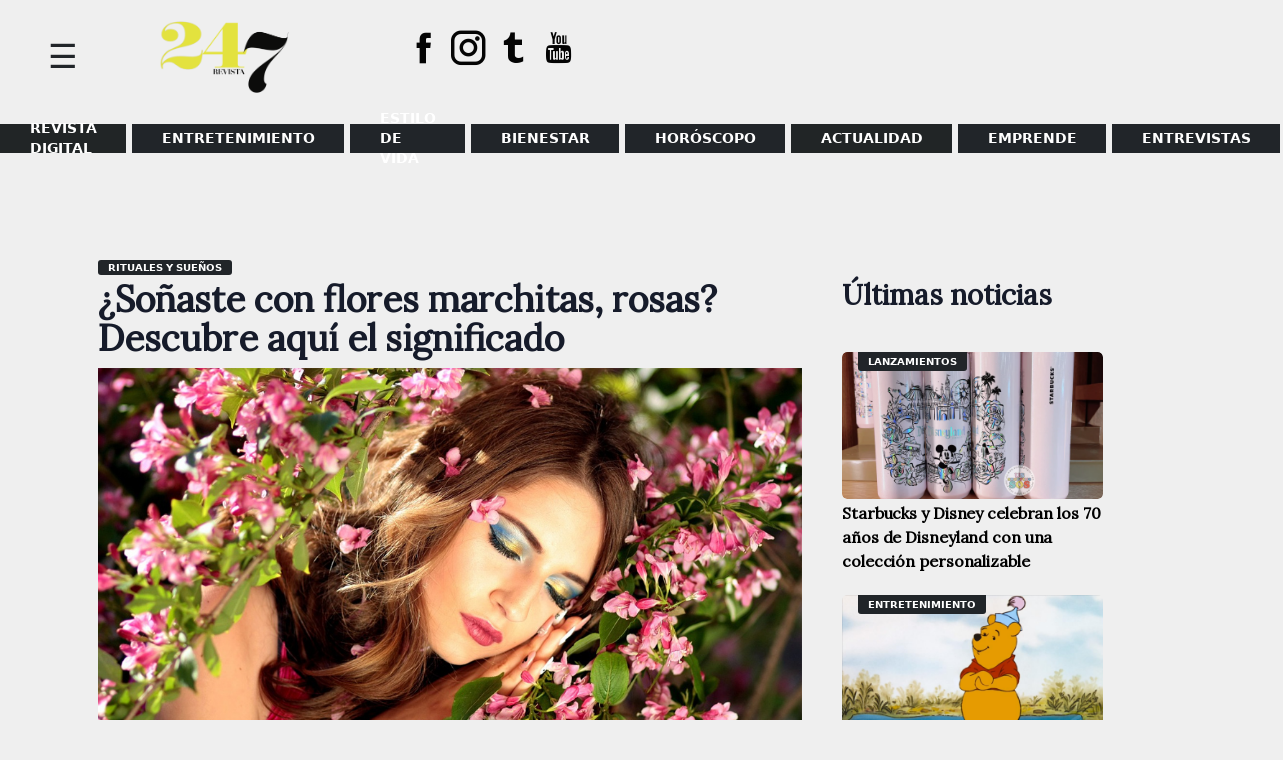

--- FILE ---
content_type: text/html; charset=UTF-8
request_url: https://www.magacin247.com/sonar-con-flores-puede-representar-paz-armonia-o-problemas-con-la-pareja/
body_size: 12636
content:
<!doctype html>
<html lang="es">
<head>
	<meta charset="UTF-8">
	<meta name="viewport" content="width=device-width, initial-scale=1">
	<link rel="profile" href="https://gmpg.org/xfn/11">
	<link href="https://fonts.googleapis.com/css2?family=Lora&display=swap" rel="stylesheet">
	<meta name='robots' content='index, follow, max-image-preview:large, max-snippet:-1, max-video-preview:-1' />
	<style>img:is([sizes="auto" i], [sizes^="auto," i]) { contain-intrinsic-size: 3000px 1500px }</style>
	
	<!-- This site is optimized with the Yoast SEO plugin v26.5 - https://yoast.com/wordpress/plugins/seo/ -->
	<title>¿Soñaste con flores marchitas, rosas? Descubre aquí el significado</title>
	<meta name="description" content="El universo sabe enviar mensajes precisos a través del mundo onírico, así que trata de recordar cada detalle." />
	<link rel="canonical" href="https://www.magacin247.com/sonar-con-flores-puede-representar-paz-armonia-o-problemas-con-la-pareja/" />
	<meta property="og:locale" content="es_ES" />
	<meta property="og:type" content="article" />
	<meta property="og:title" content="¿Soñaste con flores marchitas, rosas? Descubre aquí el significado" />
	<meta property="og:description" content="El universo sabe enviar mensajes precisos a través del mundo onírico, así que trata de recordar cada detalle." />
	<meta property="og:url" content="https://www.magacin247.com/sonar-con-flores-puede-representar-paz-armonia-o-problemas-con-la-pareja/" />
	<meta property="og:site_name" content="MAGACÍN 24.7" />
	<meta property="article:publisher" content="https://www.facebook.com/magacin247" />
	<meta property="article:published_time" content="2020-11-10T01:30:27+00:00" />
	<meta property="article:modified_time" content="2020-11-10T02:40:43+00:00" />
	<meta property="og:image" content="https://www.magacin247.com/wp-content/uploads/2020/11/SONAR-CON-FLORES.jpg" />
	<meta property="og:image:width" content="980" />
	<meta property="og:image:height" content="528" />
	<meta property="og:image:type" content="image/jpeg" />
	<meta name="author" content="Redacción Magacin247" />
	<meta name="twitter:card" content="summary_large_image" />
	<meta name="twitter:creator" content="@magacin247" />
	<meta name="twitter:site" content="@magacin247" />
	<meta name="twitter:label1" content="Escrito por" />
	<meta name="twitter:data1" content="Redacción Magacin247" />
	<meta name="twitter:label2" content="Tiempo de lectura" />
	<meta name="twitter:data2" content="2 minutos" />
	<script type="application/ld+json" class="yoast-schema-graph">{"@context":"https://schema.org","@graph":[{"@type":"Article","@id":"https://www.magacin247.com/sonar-con-flores-puede-representar-paz-armonia-o-problemas-con-la-pareja/#article","isPartOf":{"@id":"https://www.magacin247.com/sonar-con-flores-puede-representar-paz-armonia-o-problemas-con-la-pareja/"},"author":{"name":"Redacción Magacin247","@id":"https://www.magacin247.com/#/schema/person/e27d9caa4923e3dc7285f77f1cb657a7"},"headline":"¿Soñaste con flores marchitas, rosas? Descubre aquí el significado","datePublished":"2020-11-10T01:30:27+00:00","dateModified":"2020-11-10T02:40:43+00:00","mainEntityOfPage":{"@id":"https://www.magacin247.com/sonar-con-flores-puede-representar-paz-armonia-o-problemas-con-la-pareja/"},"wordCount":345,"commentCount":0,"publisher":{"@id":"https://www.magacin247.com/#organization"},"image":{"@id":"https://www.magacin247.com/sonar-con-flores-puede-representar-paz-armonia-o-problemas-con-la-pareja/#primaryimage"},"thumbnailUrl":"https://www.magacin247.com/wp-content/uploads/2020/11/SONAR-CON-FLORES.jpg","keywords":["soñar con flores"],"articleSection":["Rituales y sueños"],"inLanguage":"es","potentialAction":[{"@type":"CommentAction","name":"Comment","target":["https://www.magacin247.com/sonar-con-flores-puede-representar-paz-armonia-o-problemas-con-la-pareja/#respond"]}]},{"@type":"WebPage","@id":"https://www.magacin247.com/sonar-con-flores-puede-representar-paz-armonia-o-problemas-con-la-pareja/","url":"https://www.magacin247.com/sonar-con-flores-puede-representar-paz-armonia-o-problemas-con-la-pareja/","name":"¿Soñaste con flores marchitas, rosas? Descubre aquí el significado","isPartOf":{"@id":"https://www.magacin247.com/#website"},"primaryImageOfPage":{"@id":"https://www.magacin247.com/sonar-con-flores-puede-representar-paz-armonia-o-problemas-con-la-pareja/#primaryimage"},"image":{"@id":"https://www.magacin247.com/sonar-con-flores-puede-representar-paz-armonia-o-problemas-con-la-pareja/#primaryimage"},"thumbnailUrl":"https://www.magacin247.com/wp-content/uploads/2020/11/SONAR-CON-FLORES.jpg","datePublished":"2020-11-10T01:30:27+00:00","dateModified":"2020-11-10T02:40:43+00:00","description":"El universo sabe enviar mensajes precisos a través del mundo onírico, así que trata de recordar cada detalle.","breadcrumb":{"@id":"https://www.magacin247.com/sonar-con-flores-puede-representar-paz-armonia-o-problemas-con-la-pareja/#breadcrumb"},"inLanguage":"es","potentialAction":[{"@type":"ReadAction","target":["https://www.magacin247.com/sonar-con-flores-puede-representar-paz-armonia-o-problemas-con-la-pareja/"]}]},{"@type":"ImageObject","inLanguage":"es","@id":"https://www.magacin247.com/sonar-con-flores-puede-representar-paz-armonia-o-problemas-con-la-pareja/#primaryimage","url":"https://www.magacin247.com/wp-content/uploads/2020/11/SONAR-CON-FLORES.jpg","contentUrl":"https://www.magacin247.com/wp-content/uploads/2020/11/SONAR-CON-FLORES.jpg","width":980,"height":528},{"@type":"BreadcrumbList","@id":"https://www.magacin247.com/sonar-con-flores-puede-representar-paz-armonia-o-problemas-con-la-pareja/#breadcrumb","itemListElement":[{"@type":"ListItem","position":1,"name":"Portada","item":"https://www.magacin247.com/"},{"@type":"ListItem","position":2,"name":"¿Soñaste con flores marchitas, rosas? Descubre aquí el significado"}]},{"@type":"WebSite","@id":"https://www.magacin247.com/#website","url":"https://www.magacin247.com/","name":"Magacín 247","description":"Portal web de noticias de entretenimiento, estilo de vida y entrevistas exclusivas.","publisher":{"@id":"https://www.magacin247.com/#organization"},"alternateName":"Magacin247.com","potentialAction":[{"@type":"SearchAction","target":{"@type":"EntryPoint","urlTemplate":"https://www.magacin247.com/?s={search_term_string}"},"query-input":{"@type":"PropertyValueSpecification","valueRequired":true,"valueName":"search_term_string"}}],"inLanguage":"es"},{"@type":"Organization","@id":"https://www.magacin247.com/#organization","name":"Magacín247","url":"https://www.magacin247.com/","logo":{"@type":"ImageObject","inLanguage":"es","@id":"https://www.magacin247.com/#/schema/logo/image/","url":"https://www.magacin247.com/wp-content/uploads/2025/06/cropped-REVISTA-247.png","contentUrl":"https://www.magacin247.com/wp-content/uploads/2025/06/cropped-REVISTA-247.png","width":1774,"height":880,"caption":"Magacín247"},"image":{"@id":"https://www.magacin247.com/#/schema/logo/image/"},"sameAs":["https://www.facebook.com/magacin247","https://x.com/magacin247","https://www.instagram.com/magacin247/"]},{"@type":"Person","@id":"https://www.magacin247.com/#/schema/person/e27d9caa4923e3dc7285f77f1cb657a7","name":"Redacción Magacin247","image":{"@type":"ImageObject","inLanguage":"es","@id":"https://www.magacin247.com/#/schema/person/image/","url":"https://www.magacin247.com/wp-content/uploads/2025/06/Post_Magacin247_3-removebg-preview-1-120x150.png","contentUrl":"https://www.magacin247.com/wp-content/uploads/2025/06/Post_Magacin247_3-removebg-preview-1-120x150.png","caption":"Redacción Magacin247"},"description":"redaccion@magacin247.com","sameAs":["Magacin247"]}]}</script>
	<!-- / Yoast SEO plugin. -->


<link rel='dns-prefetch' href='//fonts.googleapis.com' />
<link rel="alternate" type="application/rss+xml" title="MAGACÍN 24.7 &raquo; Feed" href="https://www.magacin247.com/feed/" />
<link rel="alternate" type="application/rss+xml" title="MAGACÍN 24.7 &raquo; Feed de los comentarios" href="https://www.magacin247.com/comments/feed/" />
<link rel="alternate" type="application/rss+xml" title="MAGACÍN 24.7 &raquo; Comentario ¿Soñaste con flores marchitas, rosas? Descubre aquí el significado del feed" href="https://www.magacin247.com/sonar-con-flores-puede-representar-paz-armonia-o-problemas-con-la-pareja/feed/" />
<script>
window._wpemojiSettings = {"baseUrl":"https:\/\/s.w.org\/images\/core\/emoji\/16.0.1\/72x72\/","ext":".png","svgUrl":"https:\/\/s.w.org\/images\/core\/emoji\/16.0.1\/svg\/","svgExt":".svg","source":{"concatemoji":"https:\/\/www.magacin247.com\/wp-includes\/js\/wp-emoji-release.min.js?ver=6.8.3"}};
/*! This file is auto-generated */
!function(s,n){var o,i,e;function c(e){try{var t={supportTests:e,timestamp:(new Date).valueOf()};sessionStorage.setItem(o,JSON.stringify(t))}catch(e){}}function p(e,t,n){e.clearRect(0,0,e.canvas.width,e.canvas.height),e.fillText(t,0,0);var t=new Uint32Array(e.getImageData(0,0,e.canvas.width,e.canvas.height).data),a=(e.clearRect(0,0,e.canvas.width,e.canvas.height),e.fillText(n,0,0),new Uint32Array(e.getImageData(0,0,e.canvas.width,e.canvas.height).data));return t.every(function(e,t){return e===a[t]})}function u(e,t){e.clearRect(0,0,e.canvas.width,e.canvas.height),e.fillText(t,0,0);for(var n=e.getImageData(16,16,1,1),a=0;a<n.data.length;a++)if(0!==n.data[a])return!1;return!0}function f(e,t,n,a){switch(t){case"flag":return n(e,"\ud83c\udff3\ufe0f\u200d\u26a7\ufe0f","\ud83c\udff3\ufe0f\u200b\u26a7\ufe0f")?!1:!n(e,"\ud83c\udde8\ud83c\uddf6","\ud83c\udde8\u200b\ud83c\uddf6")&&!n(e,"\ud83c\udff4\udb40\udc67\udb40\udc62\udb40\udc65\udb40\udc6e\udb40\udc67\udb40\udc7f","\ud83c\udff4\u200b\udb40\udc67\u200b\udb40\udc62\u200b\udb40\udc65\u200b\udb40\udc6e\u200b\udb40\udc67\u200b\udb40\udc7f");case"emoji":return!a(e,"\ud83e\udedf")}return!1}function g(e,t,n,a){var r="undefined"!=typeof WorkerGlobalScope&&self instanceof WorkerGlobalScope?new OffscreenCanvas(300,150):s.createElement("canvas"),o=r.getContext("2d",{willReadFrequently:!0}),i=(o.textBaseline="top",o.font="600 32px Arial",{});return e.forEach(function(e){i[e]=t(o,e,n,a)}),i}function t(e){var t=s.createElement("script");t.src=e,t.defer=!0,s.head.appendChild(t)}"undefined"!=typeof Promise&&(o="wpEmojiSettingsSupports",i=["flag","emoji"],n.supports={everything:!0,everythingExceptFlag:!0},e=new Promise(function(e){s.addEventListener("DOMContentLoaded",e,{once:!0})}),new Promise(function(t){var n=function(){try{var e=JSON.parse(sessionStorage.getItem(o));if("object"==typeof e&&"number"==typeof e.timestamp&&(new Date).valueOf()<e.timestamp+604800&&"object"==typeof e.supportTests)return e.supportTests}catch(e){}return null}();if(!n){if("undefined"!=typeof Worker&&"undefined"!=typeof OffscreenCanvas&&"undefined"!=typeof URL&&URL.createObjectURL&&"undefined"!=typeof Blob)try{var e="postMessage("+g.toString()+"("+[JSON.stringify(i),f.toString(),p.toString(),u.toString()].join(",")+"));",a=new Blob([e],{type:"text/javascript"}),r=new Worker(URL.createObjectURL(a),{name:"wpTestEmojiSupports"});return void(r.onmessage=function(e){c(n=e.data),r.terminate(),t(n)})}catch(e){}c(n=g(i,f,p,u))}t(n)}).then(function(e){for(var t in e)n.supports[t]=e[t],n.supports.everything=n.supports.everything&&n.supports[t],"flag"!==t&&(n.supports.everythingExceptFlag=n.supports.everythingExceptFlag&&n.supports[t]);n.supports.everythingExceptFlag=n.supports.everythingExceptFlag&&!n.supports.flag,n.DOMReady=!1,n.readyCallback=function(){n.DOMReady=!0}}).then(function(){return e}).then(function(){var e;n.supports.everything||(n.readyCallback(),(e=n.source||{}).concatemoji?t(e.concatemoji):e.wpemoji&&e.twemoji&&(t(e.twemoji),t(e.wpemoji)))}))}((window,document),window._wpemojiSettings);
</script>
<style id='wp-emoji-styles-inline-css'>

	img.wp-smiley, img.emoji {
		display: inline !important;
		border: none !important;
		box-shadow: none !important;
		height: 1em !important;
		width: 1em !important;
		margin: 0 0.07em !important;
		vertical-align: -0.1em !important;
		background: none !important;
		padding: 0 !important;
	}
</style>
<link rel='stylesheet' id='wp-block-library-css' href='https://www.magacin247.com/wp-includes/css/dist/block-library/style.min.css?ver=6.8.3' media='all' />
<style id='classic-theme-styles-inline-css'>
/*! This file is auto-generated */
.wp-block-button__link{color:#fff;background-color:#32373c;border-radius:9999px;box-shadow:none;text-decoration:none;padding:calc(.667em + 2px) calc(1.333em + 2px);font-size:1.125em}.wp-block-file__button{background:#32373c;color:#fff;text-decoration:none}
</style>
<style id='global-styles-inline-css'>
:root{--wp--preset--aspect-ratio--square: 1;--wp--preset--aspect-ratio--4-3: 4/3;--wp--preset--aspect-ratio--3-4: 3/4;--wp--preset--aspect-ratio--3-2: 3/2;--wp--preset--aspect-ratio--2-3: 2/3;--wp--preset--aspect-ratio--16-9: 16/9;--wp--preset--aspect-ratio--9-16: 9/16;--wp--preset--color--black: #000000;--wp--preset--color--cyan-bluish-gray: #abb8c3;--wp--preset--color--white: #ffffff;--wp--preset--color--pale-pink: #f78da7;--wp--preset--color--vivid-red: #cf2e2e;--wp--preset--color--luminous-vivid-orange: #ff6900;--wp--preset--color--luminous-vivid-amber: #fcb900;--wp--preset--color--light-green-cyan: #7bdcb5;--wp--preset--color--vivid-green-cyan: #00d084;--wp--preset--color--pale-cyan-blue: #8ed1fc;--wp--preset--color--vivid-cyan-blue: #0693e3;--wp--preset--color--vivid-purple: #9b51e0;--wp--preset--gradient--vivid-cyan-blue-to-vivid-purple: linear-gradient(135deg,rgba(6,147,227,1) 0%,rgb(155,81,224) 100%);--wp--preset--gradient--light-green-cyan-to-vivid-green-cyan: linear-gradient(135deg,rgb(122,220,180) 0%,rgb(0,208,130) 100%);--wp--preset--gradient--luminous-vivid-amber-to-luminous-vivid-orange: linear-gradient(135deg,rgba(252,185,0,1) 0%,rgba(255,105,0,1) 100%);--wp--preset--gradient--luminous-vivid-orange-to-vivid-red: linear-gradient(135deg,rgba(255,105,0,1) 0%,rgb(207,46,46) 100%);--wp--preset--gradient--very-light-gray-to-cyan-bluish-gray: linear-gradient(135deg,rgb(238,238,238) 0%,rgb(169,184,195) 100%);--wp--preset--gradient--cool-to-warm-spectrum: linear-gradient(135deg,rgb(74,234,220) 0%,rgb(151,120,209) 20%,rgb(207,42,186) 40%,rgb(238,44,130) 60%,rgb(251,105,98) 80%,rgb(254,248,76) 100%);--wp--preset--gradient--blush-light-purple: linear-gradient(135deg,rgb(255,206,236) 0%,rgb(152,150,240) 100%);--wp--preset--gradient--blush-bordeaux: linear-gradient(135deg,rgb(254,205,165) 0%,rgb(254,45,45) 50%,rgb(107,0,62) 100%);--wp--preset--gradient--luminous-dusk: linear-gradient(135deg,rgb(255,203,112) 0%,rgb(199,81,192) 50%,rgb(65,88,208) 100%);--wp--preset--gradient--pale-ocean: linear-gradient(135deg,rgb(255,245,203) 0%,rgb(182,227,212) 50%,rgb(51,167,181) 100%);--wp--preset--gradient--electric-grass: linear-gradient(135deg,rgb(202,248,128) 0%,rgb(113,206,126) 100%);--wp--preset--gradient--midnight: linear-gradient(135deg,rgb(2,3,129) 0%,rgb(40,116,252) 100%);--wp--preset--font-size--small: 13px;--wp--preset--font-size--medium: 20px;--wp--preset--font-size--large: 36px;--wp--preset--font-size--x-large: 42px;--wp--preset--spacing--20: 0.44rem;--wp--preset--spacing--30: 0.67rem;--wp--preset--spacing--40: 1rem;--wp--preset--spacing--50: 1.5rem;--wp--preset--spacing--60: 2.25rem;--wp--preset--spacing--70: 3.38rem;--wp--preset--spacing--80: 5.06rem;--wp--preset--shadow--natural: 6px 6px 9px rgba(0, 0, 0, 0.2);--wp--preset--shadow--deep: 12px 12px 50px rgba(0, 0, 0, 0.4);--wp--preset--shadow--sharp: 6px 6px 0px rgba(0, 0, 0, 0.2);--wp--preset--shadow--outlined: 6px 6px 0px -3px rgba(255, 255, 255, 1), 6px 6px rgba(0, 0, 0, 1);--wp--preset--shadow--crisp: 6px 6px 0px rgba(0, 0, 0, 1);}:where(.is-layout-flex){gap: 0.5em;}:where(.is-layout-grid){gap: 0.5em;}body .is-layout-flex{display: flex;}.is-layout-flex{flex-wrap: wrap;align-items: center;}.is-layout-flex > :is(*, div){margin: 0;}body .is-layout-grid{display: grid;}.is-layout-grid > :is(*, div){margin: 0;}:where(.wp-block-columns.is-layout-flex){gap: 2em;}:where(.wp-block-columns.is-layout-grid){gap: 2em;}:where(.wp-block-post-template.is-layout-flex){gap: 1.25em;}:where(.wp-block-post-template.is-layout-grid){gap: 1.25em;}.has-black-color{color: var(--wp--preset--color--black) !important;}.has-cyan-bluish-gray-color{color: var(--wp--preset--color--cyan-bluish-gray) !important;}.has-white-color{color: var(--wp--preset--color--white) !important;}.has-pale-pink-color{color: var(--wp--preset--color--pale-pink) !important;}.has-vivid-red-color{color: var(--wp--preset--color--vivid-red) !important;}.has-luminous-vivid-orange-color{color: var(--wp--preset--color--luminous-vivid-orange) !important;}.has-luminous-vivid-amber-color{color: var(--wp--preset--color--luminous-vivid-amber) !important;}.has-light-green-cyan-color{color: var(--wp--preset--color--light-green-cyan) !important;}.has-vivid-green-cyan-color{color: var(--wp--preset--color--vivid-green-cyan) !important;}.has-pale-cyan-blue-color{color: var(--wp--preset--color--pale-cyan-blue) !important;}.has-vivid-cyan-blue-color{color: var(--wp--preset--color--vivid-cyan-blue) !important;}.has-vivid-purple-color{color: var(--wp--preset--color--vivid-purple) !important;}.has-black-background-color{background-color: var(--wp--preset--color--black) !important;}.has-cyan-bluish-gray-background-color{background-color: var(--wp--preset--color--cyan-bluish-gray) !important;}.has-white-background-color{background-color: var(--wp--preset--color--white) !important;}.has-pale-pink-background-color{background-color: var(--wp--preset--color--pale-pink) !important;}.has-vivid-red-background-color{background-color: var(--wp--preset--color--vivid-red) !important;}.has-luminous-vivid-orange-background-color{background-color: var(--wp--preset--color--luminous-vivid-orange) !important;}.has-luminous-vivid-amber-background-color{background-color: var(--wp--preset--color--luminous-vivid-amber) !important;}.has-light-green-cyan-background-color{background-color: var(--wp--preset--color--light-green-cyan) !important;}.has-vivid-green-cyan-background-color{background-color: var(--wp--preset--color--vivid-green-cyan) !important;}.has-pale-cyan-blue-background-color{background-color: var(--wp--preset--color--pale-cyan-blue) !important;}.has-vivid-cyan-blue-background-color{background-color: var(--wp--preset--color--vivid-cyan-blue) !important;}.has-vivid-purple-background-color{background-color: var(--wp--preset--color--vivid-purple) !important;}.has-black-border-color{border-color: var(--wp--preset--color--black) !important;}.has-cyan-bluish-gray-border-color{border-color: var(--wp--preset--color--cyan-bluish-gray) !important;}.has-white-border-color{border-color: var(--wp--preset--color--white) !important;}.has-pale-pink-border-color{border-color: var(--wp--preset--color--pale-pink) !important;}.has-vivid-red-border-color{border-color: var(--wp--preset--color--vivid-red) !important;}.has-luminous-vivid-orange-border-color{border-color: var(--wp--preset--color--luminous-vivid-orange) !important;}.has-luminous-vivid-amber-border-color{border-color: var(--wp--preset--color--luminous-vivid-amber) !important;}.has-light-green-cyan-border-color{border-color: var(--wp--preset--color--light-green-cyan) !important;}.has-vivid-green-cyan-border-color{border-color: var(--wp--preset--color--vivid-green-cyan) !important;}.has-pale-cyan-blue-border-color{border-color: var(--wp--preset--color--pale-cyan-blue) !important;}.has-vivid-cyan-blue-border-color{border-color: var(--wp--preset--color--vivid-cyan-blue) !important;}.has-vivid-purple-border-color{border-color: var(--wp--preset--color--vivid-purple) !important;}.has-vivid-cyan-blue-to-vivid-purple-gradient-background{background: var(--wp--preset--gradient--vivid-cyan-blue-to-vivid-purple) !important;}.has-light-green-cyan-to-vivid-green-cyan-gradient-background{background: var(--wp--preset--gradient--light-green-cyan-to-vivid-green-cyan) !important;}.has-luminous-vivid-amber-to-luminous-vivid-orange-gradient-background{background: var(--wp--preset--gradient--luminous-vivid-amber-to-luminous-vivid-orange) !important;}.has-luminous-vivid-orange-to-vivid-red-gradient-background{background: var(--wp--preset--gradient--luminous-vivid-orange-to-vivid-red) !important;}.has-very-light-gray-to-cyan-bluish-gray-gradient-background{background: var(--wp--preset--gradient--very-light-gray-to-cyan-bluish-gray) !important;}.has-cool-to-warm-spectrum-gradient-background{background: var(--wp--preset--gradient--cool-to-warm-spectrum) !important;}.has-blush-light-purple-gradient-background{background: var(--wp--preset--gradient--blush-light-purple) !important;}.has-blush-bordeaux-gradient-background{background: var(--wp--preset--gradient--blush-bordeaux) !important;}.has-luminous-dusk-gradient-background{background: var(--wp--preset--gradient--luminous-dusk) !important;}.has-pale-ocean-gradient-background{background: var(--wp--preset--gradient--pale-ocean) !important;}.has-electric-grass-gradient-background{background: var(--wp--preset--gradient--electric-grass) !important;}.has-midnight-gradient-background{background: var(--wp--preset--gradient--midnight) !important;}.has-small-font-size{font-size: var(--wp--preset--font-size--small) !important;}.has-medium-font-size{font-size: var(--wp--preset--font-size--medium) !important;}.has-large-font-size{font-size: var(--wp--preset--font-size--large) !important;}.has-x-large-font-size{font-size: var(--wp--preset--font-size--x-large) !important;}
:where(.wp-block-post-template.is-layout-flex){gap: 1.25em;}:where(.wp-block-post-template.is-layout-grid){gap: 1.25em;}
:where(.wp-block-columns.is-layout-flex){gap: 2em;}:where(.wp-block-columns.is-layout-grid){gap: 2em;}
:root :where(.wp-block-pullquote){font-size: 1.5em;line-height: 1.6;}
</style>
<link rel='stylesheet' id='magacin-247-style-css' href='https://www.magacin247.com/wp-content/themes/magacin-247/style.css?ver=1.0.1' media='all' />
<link rel='stylesheet' id='bootstrapcss-css' href='https://www.magacin247.com/wp-content/themes/magacin-247/css/bootstrap.min.css?v1&#038;ver=6.8.3' media='all' />
<link rel='stylesheet' id='icofonts-css' href='https://www.magacin247.com/wp-content/themes/magacin-247/css/icofont.min.css?ver=6.8.3' media='all' />
<link rel='stylesheet' id='fonts-css' href='https://fonts.googleapis.com/css?family=Roboto%3A400%2C700%2C900%7CZilla+Slab%3A400%2C700%2C900&#038;ver=6.8.3' media='all' />
<script src="https://www.magacin247.com/wp-includes/js/jquery/jquery.min.js?ver=3.7.1" id="jquery-core-js"></script>
<script src="https://www.magacin247.com/wp-includes/js/jquery/jquery-migrate.min.js?ver=3.4.1" id="jquery-migrate-js"></script>
<link rel="https://api.w.org/" href="https://www.magacin247.com/wp-json/" /><link rel="alternate" title="JSON" type="application/json" href="https://www.magacin247.com/wp-json/wp/v2/posts/4719" /><link rel="EditURI" type="application/rsd+xml" title="RSD" href="https://www.magacin247.com/xmlrpc.php?rsd" />
<meta name="generator" content="WordPress 6.8.3" />
<link rel='shortlink' href='https://www.magacin247.com/?p=4719' />
<link rel="alternate" title="oEmbed (JSON)" type="application/json+oembed" href="https://www.magacin247.com/wp-json/oembed/1.0/embed?url=https%3A%2F%2Fwww.magacin247.com%2Fsonar-con-flores-puede-representar-paz-armonia-o-problemas-con-la-pareja%2F" />
<link rel="alternate" title="oEmbed (XML)" type="text/xml+oembed" href="https://www.magacin247.com/wp-json/oembed/1.0/embed?url=https%3A%2F%2Fwww.magacin247.com%2Fsonar-con-flores-puede-representar-paz-armonia-o-problemas-con-la-pareja%2F&#038;format=xml" />
<link rel="pingback" href="https://www.magacin247.com/xmlrpc.php">		<style type="text/css">
					.site-title,
			.site-description {
				position: absolute;
				clip: rect(1px, 1px, 1px, 1px);
				}
					</style>
		<style id="custom-background-css">
body.custom-background { background-color: #efefef; }
</style>
	<link rel="icon" href="https://www.magacin247.com/wp-content/uploads/2025/06/cropped-REVISTA-247-1-32x32.png" sizes="32x32" />
<link rel="icon" href="https://www.magacin247.com/wp-content/uploads/2025/06/cropped-REVISTA-247-1-192x192.png" sizes="192x192" />
<link rel="apple-touch-icon" href="https://www.magacin247.com/wp-content/uploads/2025/06/cropped-REVISTA-247-1-180x180.png" />
<meta name="msapplication-TileImage" content="https://www.magacin247.com/wp-content/uploads/2025/06/cropped-REVISTA-247-1-270x270.png" />
		<style id="wp-custom-css">
			@media (max-width: 768px) {
    .site-header {
        display: flex!important;
    }
}
.menpadre .lista > li.menu-item:nth-child(1) > a {
    background: #212526;
}
footer#colophon {
    /* background-color: #e2153157; */
    padding-top: 2.5rem;
    padding-bottom: 1.5rem;
    color: #dcdddf;
}
.menpadre .lista > li.menu-item:nth-child(2) > a {
    background: #212529;
}
.menpadre .lista > li.menu-item:nth-child(3) > a {
    background: #212529;
}
.menpadre .lista > li.menu-item:nth-child(4) > a {
    background: #212529;
}
.menpadre .lista > li.menu-item:nth-child(5) > a {
    background: #212529;
}
li.menu-item:nth-child(6) > a {
    background: #f08a98;
}
.menpadre .lista > li.menu-item:nth-child(7) > a {
    background: #212529;
}
.menpadre .lista > li.menu-item:nth-child(8) > a {
    background: #212529;
}
.menpadre .lista > li.menu-item:nth-child(6) > a {
    background: #212526;
}
.body ul li a, .body3 ul li a, .granc ul li a, .cated ul li a {
    background: #212529;
}
section.fondo-bk {
    background: #212529;
}
footer#colophon {
    background-color: #efefef;
    padding-top: 2.5rem;
    padding-bottom: 1.5rem;
    color: #dcdddf;
}
span.motorg {
    border-bottom: solid 4px #212529;
}
.site-branding img {
    padding: 1rem;
    width: 250px;
}
.nptres .tsec22 h2.gene:before {
    position: absolute;
    right: 0;
    height: 5px;
    width: 100%;
    content: "";
    background: #212529;
    bottom: -10px;
}
.npline {
    border: 2px solid #dcdddf;
    padding: 5rem 1rem 0 1rem;
    border-radius: 5px;
    margin-top: -60px;
}
span.color {
    border-bottom: solid 6px #212529;
    text-transform: uppercase;
}
leyenda {
    color: rgb(255, 255, 255);
    font-size: 15px;
    font-weight: 400;
    font-style: italic;
    background: rgb(33, 37, 41);
    padding: 0px 2rem 0.3rem;
}
.av img {
  border-radius: 50%;
	border: solid 0px #fff;
}
.leyenda {
    background: #212529;
    color: #fff;
    padding: 0 2rem 0.3rem 2rem;
    font-size: 15px;
    font-weight: 400;
    font-style: italic;
}
.side-panel {
    height: 100%;
    background: #212529;
    position: fixed;
    z-index: 9;
    padding: 10px;
    width: 300px;
    overflow: hidden;
    left: 0;
}
ul#side li a:hover {
    color: #e3e23e !important;
}
li.menu-item:nth-child(6) > a {
    background: #b4b4b4;
}		</style>
			<!--
	<script async src="https://pagead2.googlesyndication.com/pagead/js/adsbygoogle.js"></script>
	<script data-ad-client="ca-pub-8721108380019318" async src="https://pagead2.googlesyndication.com/pagead/js/adsbygoogle.js"></script>-->

	<!-- Global site tag (gtag.js) - Google Analytics -->
	<script async src="https://www.googletagmanager.com/gtag/js?id=G-E6NZ5LG54H"></script>
	<script>
	window.dataLayer = window.dataLayer || [];
	function gtag(){dataLayer.push(arguments);}
	gtag('js', new Date());

	gtag('config', 'G-E6NZ5LG54H');
	</script>

</head>

<body class="wp-singular post-template-default single single-post postid-4719 single-format-standard custom-background wp-custom-logo wp-theme-magacin-247">
<div id="page" class="site">
	<a class="skip-link screen-reader-text" href="#primary">Skip to content</a>

	<header id="masthead" class="site-header">
		
		    <div class="side-panel">
		    	   <span id="baja" class="anul">&#88;</span> 
				
		    	<div class="side-me">
		    		<div id="mender" class="maside"><ul id="side" class="hamb"><li id="menu-item-130948" class="menu-item menu-item-type-custom menu-item-object-custom menu-item-130948"><a href="https://www.magacin247.com/ediciones-anteriores-magacin24-7/">REVISTA DIGITAL</a></li>
<li id="menu-item-46760" class="menu-item menu-item-type-taxonomy menu-item-object-category menu-item-has-children menu-item-46760"><a href="https://www.magacin247.com/category/entretenimiento/espectaculos/">ENTRETENIMIENTO</a>
<ul class="item-show">
	<li id="menu-item-46759" class="menu-item menu-item-type-taxonomy menu-item-object-category menu-item-46759"><a href="https://www.magacin247.com/category/entretenimiento/espectaculos/espectaculo-nacional/">Espectáculo Nacional</a></li>
	<li id="menu-item-46758" class="menu-item menu-item-type-taxonomy menu-item-object-category menu-item-46758"><a href="https://www.magacin247.com/category/entretenimiento/espectaculos/espectaculo-internacional/">Espectáculo Internacional</a></li>
	<li id="menu-item-46761" class="menu-item menu-item-type-taxonomy menu-item-object-category menu-item-46761"><a href="https://www.magacin247.com/category/entretenimiento/espectaculos/tv-y-cine/">TV Y CINE</a></li>
</ul>
</li>
<li id="menu-item-46766" class="menu-item menu-item-type-taxonomy menu-item-object-category menu-item-has-children menu-item-46766"><a href="https://www.magacin247.com/category/estilo-de-vida/">Estilo de vida</a>
<ul class="item-show">
	<li id="menu-item-46772" class="menu-item menu-item-type-taxonomy menu-item-object-category menu-item-46772"><a href="https://www.magacin247.com/category/estilo-de-vida/viajes/">VIAJES</a></li>
	<li id="menu-item-46767" class="menu-item menu-item-type-taxonomy menu-item-object-category menu-item-46767"><a href="https://www.magacin247.com/category/estilo-de-vida/belleza/">BELLEZA</a></li>
	<li id="menu-item-46770" class="menu-item menu-item-type-taxonomy menu-item-object-category menu-item-46770"><a href="https://www.magacin247.com/category/estilo-de-vida/moda/">MODA</a></li>
	<li id="menu-item-46769" class="menu-item menu-item-type-taxonomy menu-item-object-category menu-item-46769"><a href="https://www.magacin247.com/category/estilo-de-vida/mascotas/">MASCOTAS</a></li>
	<li id="menu-item-47174" class="menu-item menu-item-type-taxonomy menu-item-object-category menu-item-47174"><a href="https://www.magacin247.com/category/estilo-de-vida/hogar/">HOGAR</a></li>
</ul>
</li>
<li id="menu-item-46746" class="menu-item menu-item-type-taxonomy menu-item-object-category menu-item-has-children menu-item-46746"><a href="https://www.magacin247.com/category/bienestar/">BIENESTAR</a>
<ul class="item-show">
	<li id="menu-item-46750" class="menu-item menu-item-type-taxonomy menu-item-object-category menu-item-46750"><a href="https://www.magacin247.com/category/bienestar/salud/">SALUD</a></li>
	<li id="menu-item-46747" class="menu-item menu-item-type-taxonomy menu-item-object-category menu-item-46747"><a href="https://www.magacin247.com/category/bienestar/en-forma/">En Forma</a></li>
	<li id="menu-item-47177" class="menu-item menu-item-type-taxonomy menu-item-object-category menu-item-47177"><a href="https://www.magacin247.com/category/bienestar/nutricion/">NUTRICIÓN</a></li>
	<li id="menu-item-47954" class="menu-item menu-item-type-taxonomy menu-item-object-category menu-item-47954"><a href="https://www.magacin247.com/category/bienestar/psicologia/">Psicología</a></li>
</ul>
</li>
<li id="menu-item-46773" class="menu-item menu-item-type-taxonomy menu-item-object-category current-post-ancestor menu-item-has-children menu-item-46773"><a href="https://www.magacin247.com/category/horoscopo/">HORÓSCOPO</a>
<ul class="item-show">
	<li id="menu-item-46775" class="menu-item menu-item-type-taxonomy menu-item-object-category current-post-ancestor current-menu-parent current-post-parent menu-item-46775"><a href="https://www.magacin247.com/category/horoscopo/rituales-y-suenos/">Rituales y sueños</a></li>
	<li id="menu-item-47168" class="menu-item menu-item-type-taxonomy menu-item-object-category menu-item-47168"><a href="https://www.magacin247.com/category/horoscopo/signos-del-zodiaco/">Signos del zodiaco</a></li>
</ul>
</li>
<li id="menu-item-46780" class="menu-item menu-item-type-taxonomy menu-item-object-category menu-item-has-children menu-item-46780"><a href="https://www.magacin247.com/category/actualidad/">Actualidad</a>
<ul class="item-show">
	<li id="menu-item-47169" class="menu-item menu-item-type-taxonomy menu-item-object-category menu-item-47169"><a href="https://www.magacin247.com/category/actualidad/">Actualidad</a></li>
	<li id="menu-item-47170" class="menu-item menu-item-type-taxonomy menu-item-object-category menu-item-47170"><a href="https://www.magacin247.com/category/actualidad/lanzamientos/">Lanzamientos</a></li>
	<li id="menu-item-46771" class="menu-item menu-item-type-taxonomy menu-item-object-category menu-item-46771"><a href="https://www.magacin247.com/category/actualidad/tecnologia/">TECNOLOGÍA</a></li>
	<li id="menu-item-46765" class="menu-item menu-item-type-taxonomy menu-item-object-category menu-item-46765"><a href="https://www.magacin247.com/category/actualidad/historias/">HISTORIAS</a></li>
</ul>
</li>
<li id="menu-item-47175" class="menu-item menu-item-type-taxonomy menu-item-object-category menu-item-has-children menu-item-47175"><a href="https://www.magacin247.com/category/emprende/">Emprende</a>
<ul class="item-show">
	<li id="menu-item-46763" class="menu-item menu-item-type-taxonomy menu-item-object-category menu-item-46763"><a href="https://www.magacin247.com/category/emprende/emprendedores/">EMPRENDEDORES</a></li>
	<li id="menu-item-47176" class="menu-item menu-item-type-taxonomy menu-item-object-category menu-item-47176"><a href="https://www.magacin247.com/category/emprende/emprende-tips/">Emprende tips</a></li>
</ul>
</li>
<li id="menu-item-47178" class="menu-item menu-item-type-taxonomy menu-item-object-category menu-item-47178"><a href="https://www.magacin247.com/category/magacin-tv/entrevistas/">ENTREVISTAS</a></li>
</ul></div>		    	</div>
		    </div>
		    		    	<div id="slide_nav_button"><span>☰</span></div>
		    		
		
			<div class="logo">

				<div class="site-branding ">
					<a href="https://www.magacin247.com/" class="custom-logo-link" rel="home"><img width="1774" height="880" src="https://www.magacin247.com/wp-content/uploads/2025/06/cropped-REVISTA-247.png" class="custom-logo" alt="MAGACÍN 24.7" decoding="async" fetchpriority="high" srcset="https://www.magacin247.com/wp-content/uploads/2025/06/cropped-REVISTA-247.png 1774w, https://www.magacin247.com/wp-content/uploads/2025/06/cropped-REVISTA-247-300x149.png 300w, https://www.magacin247.com/wp-content/uploads/2025/06/cropped-REVISTA-247-1024x508.png 1024w, https://www.magacin247.com/wp-content/uploads/2025/06/cropped-REVISTA-247-150x74.png 150w, https://www.magacin247.com/wp-content/uploads/2025/06/cropped-REVISTA-247-768x381.png 768w, https://www.magacin247.com/wp-content/uploads/2025/06/cropped-REVISTA-247-1536x762.png 1536w" sizes="(max-width: 1774px) 100vw, 1774px" /></a>						<p class="site-title"><a href="https://www.magacin247.com/" rel="home">MAGACÍN 24.7</a></p>
												<p class="site-description">Portal web de noticias de entretenimiento, estilo de vida y entrevistas exclusivas.</p>
									</div><!-- .site-branding -->
		
				</div>
				<div class="red-top">
					<ul>
         					<li><a href="https://web.facebook.com/magacin247/" target="_blank"><i class="icofont-facebook"></i></a></li><li><a href="https://www.instagram.com/magacin247/" target="_blank"><i class="icofont-instagram"></i></a></li><li><a href="https://www.tiktok.com/@magacin_24.7" target="_blank"><i class="icofont-tumblr"></i></a></li><li><a href="https://www.youtube.com/channel/UCvLFbdcBY211HrX1hsBWU3Q" target="_blank"><i class="icofont-youtube"></i></a></li>         				</ul>
				</div>
			
		
	</header><!-- #masthead -->
	<div class="dale">
	<div class="genio">
		<nav id="site-navigation" class="navbar navbar-expand-lg navbar-light justify-content-center toggled">
					<button class="navbar-toggler bg-gradient" type="button" data-bs-toggle="collapse"
		                    data-bs-target="#menus" aria-controls="menus" aria-expanded="false"
		                    aria-label="Toggle navigation">
		                    <span class="navbar-toggler-icon"></span>
		             </button>
                   <div class="collapse navbar-collapse" id="menus">
					<div id="menus" class="menpadre"><ul id="menu" class="lista navbar-nav"><li class="menu-item menu-item-type-custom menu-item-object-custom menu-item-130948"><a href="https://www.magacin247.com/ediciones-anteriores-magacin24-7/">REVISTA DIGITAL</a></li>
<li class="menu-item menu-item-type-taxonomy menu-item-object-category menu-item-has-children menu-item-46760"><a href="https://www.magacin247.com/category/entretenimiento/espectaculos/">ENTRETENIMIENTO</a>
<ul class="sub-menu">
	<li class="menu-item menu-item-type-taxonomy menu-item-object-category menu-item-46759"><a href="https://www.magacin247.com/category/entretenimiento/espectaculos/espectaculo-nacional/">Espectáculo Nacional</a></li>
	<li class="menu-item menu-item-type-taxonomy menu-item-object-category menu-item-46758"><a href="https://www.magacin247.com/category/entretenimiento/espectaculos/espectaculo-internacional/">Espectáculo Internacional</a></li>
	<li class="menu-item menu-item-type-taxonomy menu-item-object-category menu-item-46761"><a href="https://www.magacin247.com/category/entretenimiento/espectaculos/tv-y-cine/">TV Y CINE</a></li>
</ul>
</li>
<li class="menu-item menu-item-type-taxonomy menu-item-object-category menu-item-has-children menu-item-46766"><a href="https://www.magacin247.com/category/estilo-de-vida/">Estilo de vida</a>
<ul class="sub-menu">
	<li class="menu-item menu-item-type-taxonomy menu-item-object-category menu-item-46772"><a href="https://www.magacin247.com/category/estilo-de-vida/viajes/">VIAJES</a></li>
	<li class="menu-item menu-item-type-taxonomy menu-item-object-category menu-item-46767"><a href="https://www.magacin247.com/category/estilo-de-vida/belleza/">BELLEZA</a></li>
	<li class="menu-item menu-item-type-taxonomy menu-item-object-category menu-item-46770"><a href="https://www.magacin247.com/category/estilo-de-vida/moda/">MODA</a></li>
	<li class="menu-item menu-item-type-taxonomy menu-item-object-category menu-item-46769"><a href="https://www.magacin247.com/category/estilo-de-vida/mascotas/">MASCOTAS</a></li>
	<li class="menu-item menu-item-type-taxonomy menu-item-object-category menu-item-47174"><a href="https://www.magacin247.com/category/estilo-de-vida/hogar/">HOGAR</a></li>
</ul>
</li>
<li class="menu-item menu-item-type-taxonomy menu-item-object-category menu-item-has-children menu-item-46746"><a href="https://www.magacin247.com/category/bienestar/">BIENESTAR</a>
<ul class="sub-menu">
	<li class="menu-item menu-item-type-taxonomy menu-item-object-category menu-item-46750"><a href="https://www.magacin247.com/category/bienestar/salud/">SALUD</a></li>
	<li class="menu-item menu-item-type-taxonomy menu-item-object-category menu-item-46747"><a href="https://www.magacin247.com/category/bienestar/en-forma/">En Forma</a></li>
	<li class="menu-item menu-item-type-taxonomy menu-item-object-category menu-item-47177"><a href="https://www.magacin247.com/category/bienestar/nutricion/">NUTRICIÓN</a></li>
	<li class="menu-item menu-item-type-taxonomy menu-item-object-category menu-item-47954"><a href="https://www.magacin247.com/category/bienestar/psicologia/">Psicología</a></li>
</ul>
</li>
<li class="menu-item menu-item-type-taxonomy menu-item-object-category current-post-ancestor menu-item-has-children menu-item-46773"><a href="https://www.magacin247.com/category/horoscopo/">HORÓSCOPO</a>
<ul class="sub-menu">
	<li class="menu-item menu-item-type-taxonomy menu-item-object-category current-post-ancestor current-menu-parent current-post-parent menu-item-46775"><a href="https://www.magacin247.com/category/horoscopo/rituales-y-suenos/">Rituales y sueños</a></li>
	<li class="menu-item menu-item-type-taxonomy menu-item-object-category menu-item-47168"><a href="https://www.magacin247.com/category/horoscopo/signos-del-zodiaco/">Signos del zodiaco</a></li>
</ul>
</li>
<li class="menu-item menu-item-type-taxonomy menu-item-object-category menu-item-has-children menu-item-46780"><a href="https://www.magacin247.com/category/actualidad/">Actualidad</a>
<ul class="sub-menu">
	<li class="menu-item menu-item-type-taxonomy menu-item-object-category menu-item-47169"><a href="https://www.magacin247.com/category/actualidad/">Actualidad</a></li>
	<li class="menu-item menu-item-type-taxonomy menu-item-object-category menu-item-47170"><a href="https://www.magacin247.com/category/actualidad/lanzamientos/">Lanzamientos</a></li>
	<li class="menu-item menu-item-type-taxonomy menu-item-object-category menu-item-46771"><a href="https://www.magacin247.com/category/actualidad/tecnologia/">TECNOLOGÍA</a></li>
	<li class="menu-item menu-item-type-taxonomy menu-item-object-category menu-item-46765"><a href="https://www.magacin247.com/category/actualidad/historias/">HISTORIAS</a></li>
</ul>
</li>
<li class="menu-item menu-item-type-taxonomy menu-item-object-category menu-item-has-children menu-item-47175"><a href="https://www.magacin247.com/category/emprende/">Emprende</a>
<ul class="sub-menu">
	<li class="menu-item menu-item-type-taxonomy menu-item-object-category menu-item-46763"><a href="https://www.magacin247.com/category/emprende/emprendedores/">EMPRENDEDORES</a></li>
	<li class="menu-item menu-item-type-taxonomy menu-item-object-category menu-item-47176"><a href="https://www.magacin247.com/category/emprende/emprende-tips/">Emprende tips</a></li>
</ul>
</li>
<li class="menu-item menu-item-type-taxonomy menu-item-object-category menu-item-47178"><a href="https://www.magacin247.com/category/magacin-tv/entrevistas/">ENTREVISTAS</a></li>
</ul></div>				   </div>
				 </nav><!-- #site-navigation -->
	</div>
</div>	<main id="primary" class="container pt-5 pb-5">
		<div class="row">
			<div class="col-lg-8 col-sm-12">
				<article id="post-4719" class="post-4719 post type-post status-publish format-standard has-post-thumbnail hentry category-rituales-y-suenos tag-sonar-con-flores">
	<header class="entry-header">
					
			<div class="body rituales-y-suenos"><ul class="post-categories">
	<li><a href="https://www.magacin247.com/category/horoscopo/rituales-y-suenos/" rel="category tag">Rituales y sueños</a></li></ul></div><h1 class="entry-title">¿Soñaste con flores marchitas, rosas? Descubre aquí el significado</h1>	</header><!-- .entry-header -->
   <div class="volada">
	   	</div>
	
			<div class="post-thumbnail">
				<img width="980" height="528" src="https://www.magacin247.com/wp-content/uploads/2020/11/SONAR-CON-FLORES-980x528.jpg" class="attachment-notas size-notas wp-post-image" alt="" decoding="async" srcset="https://www.magacin247.com/wp-content/uploads/2020/11/SONAR-CON-FLORES.jpg 980w, https://www.magacin247.com/wp-content/uploads/2020/11/SONAR-CON-FLORES-300x162.jpg 300w, https://www.magacin247.com/wp-content/uploads/2020/11/SONAR-CON-FLORES-150x81.jpg 150w, https://www.magacin247.com/wp-content/uploads/2020/11/SONAR-CON-FLORES-768x414.jpg 768w" sizes="(max-width: 980px) 100vw, 980px" />			</div><!-- .post-thumbnail -->

		     <div class="social row">
       <div class="av col-lg-2 col-sm-2">
       	 <img src="https://www.magacin247.com/wp-content/uploads/2025/06/Post_Magacin247_3-removebg-preview-1-120x150.png" width="64" height="80" srcset="https://www.magacin247.com/wp-content/uploads/2025/06/Post_Magacin247_3-removebg-preview-1.png 2x" alt="Redacción Magacin247" class="avatar avatar-80 wp-user-avatar wp-user-avatar-80 alignnone photo" />       </div>
 		<div class="iteml col-lg-10 col-sm-10">
			<div class="creditos">
				<div class="name">
					<span class="byline tam">  <span class="author vcard"><a class="url fn n" href="https://www.magacin247.com/author/magacin247/">Redacción Magacin247</a></span></span>					<p>redaccion@magacin247.com</p>
				</div>
				<div class="name lado">
					<span class="posted-on">Lima, <a href="https://www.magacin247.com/sonar-con-flores-puede-representar-paz-armonia-o-problemas-con-la-pareja/" rel="bookmark"><time class="entry-date published" datetime="2020-11-09T20:30:27-05:00">09/11/2020</time><time class="updated" datetime="2020-11-09T21:40:43-05:00">09/11/2020</time></a></span>									</div>
			</div>	
 		</div>
     </div>
			<div class="ads pt-3">
			<a href="https://morandina.com.pe/" target="_blank"><img src="https://www.magacin247.com/wp-content/uploads/2024/11/BANNER_MORANDINA-lila.png"></a>
		 </div>
     	<div class="entry-content">

		<script async src="https://pagead2.googlesyndication.com/pagead/js/adsbygoogle.js?client=ca-pub-8721108380019318"
     crossorigin="anonymous"></script>
<ins class="adsbygoogle"
     style="display:block; text-align:center;"
     data-ad-layout="in-article"
     data-ad-format="fluid"
     data-ad-client="ca-pub-8721108380019318"
     data-ad-slot="7557685571"></ins>
<script>
     (adsbygoogle = window.adsbygoogle || []).push({});
</script>
		
<p><strong>Las flores</strong> han sido utilizadas para expresar lo que a veces no se logra con palabras. Y es que ellas han estado siempre asociadas a lo más puro de la naturaleza, pero<strong> ¿qué significa <a href="https://www.magacin247.com/2020/10/31/sonaste-con-una-persona-fallecida-descubre-en-esta-nota-cual-es-su-significado/">soñar</a> con flores? </strong></p>



<p>En el mundo onírico, también son un símbolo de espiritualidad, o podrían simplemente revelar información sobre nosotros mismos. Por eso, aquí te dejamos algunas pistas de lo que podría representar.</p>



<h4 class="wp-block-heading">Si te regalan flores</h4>



<p>Es de buen augurio y eso implica que tendrás tranquilidad, sobre todo si te obsequian un ramo grande. Lo más probable es que tu inconsciente está esperando un presente que te alegre la vida o estás a la espera de un buen resultado. Si por el contrario, ves rosas, te aseguramos que el significado está vinculado al amor.</p>



<h4 class="wp-block-heading">Flores marchitas</h4>



<p>Lo más seguro es que te sientas enfermo o extremadamente cansado.  Si ves que te obsequian un ramo de ellas, tu inconsciente quiere advertirte de una potencial amenaza, quizás algo o alguien que vaya a traer preocupación a tu vida. </p>



<p>Si observas que le regalan esas mismas flores a otra persona, puede ser que estés preocupado por quien aparece en tus sueños.<br></p>



<h4 class="wp-block-heading">Visualizarte en medio de un cultivo de  flores</h4>



<p>Puedes estar tranquilo que esto implica el inicio de un proyecto o una relación con mucha alegría. Y si te ves recogiendo las flores que has sembrado, pues su traducción es sencilla: estarás cosechando en breve el fruto de tu trabajo.</p>



<h4 class="wp-block-heading">Si recibes una sola rosa </h4>



<p>En el mundo onírico, esto supone el comienzo de problemas con la pareja. Si te regalan una de color rojo, tu inconsciente te está dando a entender que existe un inconveniente con la pasión. Sin embargo, también podría estar relacionado con una pelea de cierta importancia, así que mejor siéntate a hablarlo con la persona que amas y suelta todo lo que sientes.<br></p>
		<!--<div class="row">
			<div class="col-12">
			 <video controls>
                <source src="https://www.magacin247.com/wp-content/themes/magacin-247/img/publicidad.mp4" type="video/mp4">
                <source src="movie.ogg" type="video/ogg">
             </video>
			</div>
		</div>-->
	</div><!-- .entry-content -->
   <div class="tags pt-1 pb-1">
   	    <span class="tags-links">Tags: <a href="https://www.magacin247.com/tag/sonar-con-flores/" rel="tag">soñar con flores</a></span>   </div>

</article>
<!--<div class="sharethis-inline-share-buttons"></div>-->
<!--
<div class="autore m-3">
 	<div class="row">
 		<div class="aut col-sm-12 col-md-2 pb-4">
 			<img src="https://www.magacin247.com/wp-content/uploads/2025/06/Post_Magacin247_3-removebg-preview-1.png" width="120" height="150" srcset="https://www.magacin247.com/wp-content/uploads/2025/06/Post_Magacin247_3-removebg-preview-1.png 2x" alt="Redacción Magacin247" class="avatar avatar-150 wp-user-avatar wp-user-avatar-150 alignnone photo" /> 		</div>
 		<div class="infor col-sm-12 col-md-10">
 			<h3><span class="byline tam">  <span class="author vcard"><a class="url fn n" href="https://www.magacin247.com/author/magacin247/">Redacción Magacin247</a></span></span></h3>
 			<p>redaccion@magacin247.com</p>
 		</div>
 	</div>
 </div>
-->
			</div>
			<div class="col-lg-3 col-sm-12">
				 
<aside id="secondary" class="widget-area">
	    <div class="tsec1">
         <div class="tsec2">
            <div class="ama"></div>
            <h3 class="gene">Últimas noticias</h3>
         </div>
     </div>
                 <div class="pb-3">
                <div class="peque-grid">
                       <img width="1280" height="720" src="https://www.magacin247.com/wp-content/uploads/2026/01/SETLIST-BAD-BUNNY-2-1.png" class="attachment-post-thumbnail size-post-thumbnail wp-post-image" alt="" decoding="async" loading="lazy" srcset="https://www.magacin247.com/wp-content/uploads/2026/01/SETLIST-BAD-BUNNY-2-1.png 1280w, https://www.magacin247.com/wp-content/uploads/2026/01/SETLIST-BAD-BUNNY-2-1-300x169.png 300w, https://www.magacin247.com/wp-content/uploads/2026/01/SETLIST-BAD-BUNNY-2-1-1024x576.png 1024w, https://www.magacin247.com/wp-content/uploads/2026/01/SETLIST-BAD-BUNNY-2-1-150x84.png 150w, https://www.magacin247.com/wp-content/uploads/2026/01/SETLIST-BAD-BUNNY-2-1-768x432.png 768w" sizes="auto, (max-width: 1280px) 100vw, 1280px" />                    <div class="cated lanzamientos">
                       <ul class="post-categories">
	<li><a href="https://www.magacin247.com/category/actualidad/lanzamientos/" rel="category tag">Lanzamientos</a></li></ul>                    </div>
                </div>
                <div class="textfue"><h3 class="post-heading"><a href="https://www.magacin247.com/starbucks-y-disney-celebran-los-70-anos-de-disneyland-con-una-coleccion-personalizable/">Starbucks y Disney celebran los 70 años de Disneyland con una colección personalizable</a></h3></div>
            </div>
                   <div class="pb-3">
                <div class="peque-grid">
                       <img width="1280" height="720" src="https://www.magacin247.com/wp-content/uploads/2026/01/SETLIST-BAD-BUNNY-5.png" class="attachment-post-thumbnail size-post-thumbnail wp-post-image" alt="" decoding="async" loading="lazy" srcset="https://www.magacin247.com/wp-content/uploads/2026/01/SETLIST-BAD-BUNNY-5.png 1280w, https://www.magacin247.com/wp-content/uploads/2026/01/SETLIST-BAD-BUNNY-5-300x169.png 300w, https://www.magacin247.com/wp-content/uploads/2026/01/SETLIST-BAD-BUNNY-5-1024x576.png 1024w, https://www.magacin247.com/wp-content/uploads/2026/01/SETLIST-BAD-BUNNY-5-150x84.png 150w, https://www.magacin247.com/wp-content/uploads/2026/01/SETLIST-BAD-BUNNY-5-768x432.png 768w" sizes="auto, (max-width: 1280px) 100vw, 1280px" />                    <div class="cated entretenimiento">
                       <ul class="post-categories">
	<li><a href="https://www.magacin247.com/category/entretenimiento/" rel="category tag">ENTRETENIMIENTO</a></li></ul>                    </div>
                </div>
                <div class="textfue"><h3 class="post-heading"><a href="https://www.magacin247.com/winnie-the-pooh-cumple-100-anos-disney-celebra-con-una-coleccion-especial/">Winnie the Pooh cumple 100 años: Disney celebra con una colección especial</a></h3></div>
            </div>
                   <div class="pb-3">
                <div class="peque-grid">
                       <img width="1280" height="720" src="https://www.magacin247.com/wp-content/uploads/2026/01/SETLIST-BAD-BUNNY-1-2.png" class="attachment-post-thumbnail size-post-thumbnail wp-post-image" alt="" decoding="async" loading="lazy" srcset="https://www.magacin247.com/wp-content/uploads/2026/01/SETLIST-BAD-BUNNY-1-2.png 1280w, https://www.magacin247.com/wp-content/uploads/2026/01/SETLIST-BAD-BUNNY-1-2-300x169.png 300w, https://www.magacin247.com/wp-content/uploads/2026/01/SETLIST-BAD-BUNNY-1-2-1024x576.png 1024w, https://www.magacin247.com/wp-content/uploads/2026/01/SETLIST-BAD-BUNNY-1-2-150x84.png 150w, https://www.magacin247.com/wp-content/uploads/2026/01/SETLIST-BAD-BUNNY-1-2-768x432.png 768w" sizes="auto, (max-width: 1280px) 100vw, 1280px" />                    <div class="cated espectaculo-internacional">
                       <ul class="post-categories">
	<li><a href="https://www.magacin247.com/category/entretenimiento/espectaculos/espectaculo-internacional/" rel="category tag">Espectáculo internacional</a></li></ul>                    </div>
                </div>
                <div class="textfue"><h3 class="post-heading"><a href="https://www.magacin247.com/jennifer-lawrence-revela-que-perdio-papel-con-tarantino-por-su-apariencia/">Jennifer Lawrence revela que perdió papel con Tarantino por su apariencia</a></h3></div>
            </div>
                   <div class="pb-3">
                <div class="peque-grid">
                       <img width="1280" height="720" src="https://www.magacin247.com/wp-content/uploads/2026/01/SETLIST-BAD-BUNNY-4.png" class="attachment-post-thumbnail size-post-thumbnail wp-post-image" alt="" decoding="async" loading="lazy" srcset="https://www.magacin247.com/wp-content/uploads/2026/01/SETLIST-BAD-BUNNY-4.png 1280w, https://www.magacin247.com/wp-content/uploads/2026/01/SETLIST-BAD-BUNNY-4-300x169.png 300w, https://www.magacin247.com/wp-content/uploads/2026/01/SETLIST-BAD-BUNNY-4-1024x576.png 1024w, https://www.magacin247.com/wp-content/uploads/2026/01/SETLIST-BAD-BUNNY-4-150x84.png 150w, https://www.magacin247.com/wp-content/uploads/2026/01/SETLIST-BAD-BUNNY-4-768x432.png 768w" sizes="auto, (max-width: 1280px) 100vw, 1280px" />                    <div class="cated espectaculo-internacional">
                       <ul class="post-categories">
	<li><a href="https://www.magacin247.com/category/entretenimiento/espectaculos/espectaculo-internacional/" rel="category tag">Espectáculo internacional</a></li></ul>                    </div>
                </div>
                <div class="textfue"><h3 class="post-heading"><a href="https://www.magacin247.com/jimmy-kimmel-premios-trump-ice-minneapolis/">Jimmy Kimmel ofrece sus premios a Donald Trump a cambio de retirar al ICE de Mineápolis</a></h3></div>
            </div>
                   <div class="pb-3">
                <div class="peque-grid">
                       <img width="1280" height="720" src="https://www.magacin247.com/wp-content/uploads/2026/01/SETLIST-BAD-BUNNY-3.png" class="attachment-post-thumbnail size-post-thumbnail wp-post-image" alt="" decoding="async" loading="lazy" srcset="https://www.magacin247.com/wp-content/uploads/2026/01/SETLIST-BAD-BUNNY-3.png 1280w, https://www.magacin247.com/wp-content/uploads/2026/01/SETLIST-BAD-BUNNY-3-300x169.png 300w, https://www.magacin247.com/wp-content/uploads/2026/01/SETLIST-BAD-BUNNY-3-1024x576.png 1024w, https://www.magacin247.com/wp-content/uploads/2026/01/SETLIST-BAD-BUNNY-3-150x84.png 150w, https://www.magacin247.com/wp-content/uploads/2026/01/SETLIST-BAD-BUNNY-3-768x432.png 768w" sizes="auto, (max-width: 1280px) 100vw, 1280px" />                    <div class="cated entretenimiento">
                       <ul class="post-categories">
	<li><a href="https://www.magacin247.com/category/entretenimiento/" rel="category tag">ENTRETENIMIENTO</a></li></ul>                    </div>
                </div>
                <div class="textfue"><h3 class="post-heading"><a href="https://www.magacin247.com/bts-arirang-significado-nuevo-album/">Por qué BTS decidió llamar &#8216;Arirang&#8217; a su nuevo álbum: el significado detrás del título</a></h3></div>
            </div>
       </aside><!-- #secondary -->
			</div>
		</div>
	</main><!-- #main -->


	<footer id="colophon" class="site-footer">
         <div class="container">
         	<div class="row">
         		<div class="col-lg-6 col-sm-12">
					<div class="foet">
					<a href="https://www.magacin247.com/" class="custom-logo-link" rel="home"><img width="1774" height="880" src="https://www.magacin247.com/wp-content/uploads/2025/06/cropped-REVISTA-247.png" class="custom-logo" alt="MAGACÍN 24.7" decoding="async" srcset="https://www.magacin247.com/wp-content/uploads/2025/06/cropped-REVISTA-247.png 1774w, https://www.magacin247.com/wp-content/uploads/2025/06/cropped-REVISTA-247-300x149.png 300w, https://www.magacin247.com/wp-content/uploads/2025/06/cropped-REVISTA-247-1024x508.png 1024w, https://www.magacin247.com/wp-content/uploads/2025/06/cropped-REVISTA-247-150x74.png 150w, https://www.magacin247.com/wp-content/uploads/2025/06/cropped-REVISTA-247-768x381.png 768w, https://www.magacin247.com/wp-content/uploads/2025/06/cropped-REVISTA-247-1536x762.png 1536w" sizes="(max-width: 1774px) 100vw, 1774px" /></a>					</div>
         			 <div class="redes">
         				<ul>
         					<li><a href="https://web.facebook.com/magacin247/" target="_blank"><i class="icofont-facebook"></i></a></li><li><a href="https://www.instagram.com/magacin247/" target="_blank"><i class="icofont-instagram"></i></a></li><li><a href="https://www.tiktok.com/@magacin_24.7" target="_blank"><i class="icofont-tumblr"></i></a></li><li><a href="https://www.youtube.com/channel/UCvLFbdcBY211HrX1hsBWU3Q" target="_blank"><i class="icofont-youtube"></i></a></li>         				</ul>
         			</div>
         		</div>
         		<div class="col-lg-6 col-sm-12 somos">
					<div class="lugar">
         			<h3>CONTACTO  <a class="welace" href="https://wa.me/+51991357735" target="_blank"><i class="icofont-brand-whatsapp"></i></a></h3>	
					<!--<p><i class="icofont-phone"></i> +1 212-602-9641</p>-->
					<h5><i class="icofont-email"></i> redaccion@magacin247.com</h5>
						<!--
					<div class="footer-subscribe mt-4">
						<h3 class="text-center pb-4">SUSCRÍBETE</h3>
						<form method="post" action="https://www.magacin247.com/"  class="input-button">
							<input type="email" name="correo" class="form-control" placeholder="Ingresa tu Email" required>
							<button type="submit" name="submit" class="btn footer-button btn-secondary action-button">
								Suscribirme
							</button>
						</form>
					</div>-->
					</div>
         		</div>
         	</div>
         </div>
		<div class="container">
			<div class="row">
				<div class="col-12">
					<div class="privacidad">
         			 <div id="mefus" class="menfo"><ul id="menuf" class="meful"><li id="menu-item-317" class="menu-item menu-item-type-post_type menu-item-object-page menu-item-317"><a href="https://www.magacin247.com/somos/" title="						">Quienes Somos</a></li>
<li id="menu-item-41646" class="menu-item menu-item-type-post_type menu-item-object-page menu-item-privacy-policy menu-item-41646"><a rel="privacy-policy" href="https://www.magacin247.com/politica-privacidad/">Política de privacidad</a></li>
<li id="menu-item-41654" class="menu-item menu-item-type-post_type menu-item-object-page menu-item-41654"><a href="https://www.magacin247.com/politica-de-cookies/">Política de cookies</a></li>
</ul></div>					</div>
				</div>
			</div>
		</div>
		<div class="site-info">
			<span class="sep"> &copy; magacin247.com 2026 |</span>
				  Developer:    <a href="http://darwinrobles.com" target="_blank"> Darwin R</a>.		</div><!-- .site-info -->
	</footer><!-- #colophon -->
</div><!-- #page -->

<script type="speculationrules">
{"prefetch":[{"source":"document","where":{"and":[{"href_matches":"\/*"},{"not":{"href_matches":["\/wp-*.php","\/wp-admin\/*","\/wp-content\/uploads\/*","\/wp-content\/*","\/wp-content\/plugins\/*","\/wp-content\/themes\/magacin-247\/*","\/*\\?(.+)"]}},{"not":{"selector_matches":"a[rel~=\"nofollow\"]"}},{"not":{"selector_matches":".no-prefetch, .no-prefetch a"}}]},"eagerness":"conservative"}]}
</script>
<script src="https://www.magacin247.com/wp-content/themes/magacin-247/js/navigation.js?ver=1.0.1" id="magacin-247-navigation-js"></script>
<script src="https://www.magacin247.com/wp-content/themes/magacin-247/js/bootstrap.min.js?ver=6.8.3" id="bootstrapjs-js"></script>
<script src="https://www.magacin247.com/wp-includes/js/comment-reply.min.js?ver=6.8.3" id="comment-reply-js" async data-wp-strategy="async"></script>

</body>
</html>

--- FILE ---
content_type: text/html; charset=utf-8
request_url: https://www.google.com/recaptcha/api2/aframe
body_size: 267
content:
<!DOCTYPE HTML><html><head><meta http-equiv="content-type" content="text/html; charset=UTF-8"></head><body><script nonce="DpbyqTVx3F1IerOsD114JA">/** Anti-fraud and anti-abuse applications only. See google.com/recaptcha */ try{var clients={'sodar':'https://pagead2.googlesyndication.com/pagead/sodar?'};window.addEventListener("message",function(a){try{if(a.source===window.parent){var b=JSON.parse(a.data);var c=clients[b['id']];if(c){var d=document.createElement('img');d.src=c+b['params']+'&rc='+(localStorage.getItem("rc::a")?sessionStorage.getItem("rc::b"):"");window.document.body.appendChild(d);sessionStorage.setItem("rc::e",parseInt(sessionStorage.getItem("rc::e")||0)+1);localStorage.setItem("rc::h",'1768658453585');}}}catch(b){}});window.parent.postMessage("_grecaptcha_ready", "*");}catch(b){}</script></body></html>